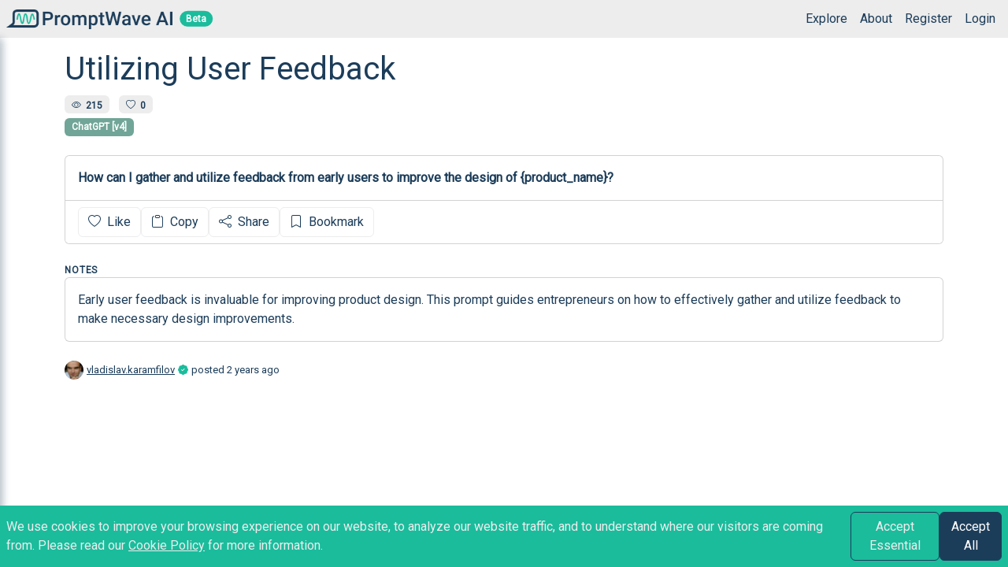

--- FILE ---
content_type: text/html; charset=utf-8
request_url: https://promptwave.ai/prompts/1048/utilizing-user-feedback
body_size: 3537
content:

<!DOCTYPE html>
<html lang="en">
<head>
    <meta charset="utf-8" />
    <meta name="viewport" content="width=device-width, initial-scale=1.0" />
    <base href="/" />
    <link href="https://fonts.googleapis.com/css?family=Roboto" rel="stylesheet" type="text/css">
    <link href="css/bootstrap.custom.css" rel="stylesheet" />
    <link href="css/site.css" rel="stylesheet" />
    <link href="css/dashboard-nav-menu.css" rel="stylesheet" />
    <link href="css/dashboard-header.css" rel="stylesheet" />
    <link href="css/dashboard-prompts.css" rel="stylesheet" />
    <link href="css/dashboard-collections.css" rel="stylesheet" />
    <link href="css/loading-screen.css" rel="stylesheet" />
    <link href="css/add-prompt-box.css" rel="stylesheet" />
    <link href="css/prompt-details.css" rel="stylesheet" />
    <link href="css/prompt-card.css" rel="stylesheet" />
    <link href="css/index.css" rel="stylesheet" />
    <link href="css/about.css" rel="stylesheet" />
    <link href="css/user-profile.css" rel="stylesheet" />
    <link rel="icon" type="image/x-icon" href="favicon.ico" />
    <link rel="stylesheet" href="https://cdn.jsdelivr.net/npm/bootstrap-icons@1.10.4/font/bootstrap-icons.css">

    <script src="/lib/bootstrap/js/bootstrap.min.js"></script>
    <script src="https://cdn.jsdelivr.net/npm/masonry-layout@4.2.2/dist/masonry.pkgd.min.js" integrity="sha384-GNFwBvfVxBkLMJpYMOABq3c+d3KnQxudP/mGPkzpZSTYykLBNsZEnG2D9G/X/+7D" crossorigin="anonymous"></script>
    
    <!--Blazor:{"type":"server","prerenderId":"0f300b5cbb82437885eb02edfc758f45","key":{"locationHash":"77D12F14A8105320B1AAED6AE7E689DA0EC4483270A645E84079EAA0FFDF550D:0","formattedComponentKey":""},"sequence":0,"descriptor":"CfDJ8FcTnBjGY7tDiUdn6JztCilAOkjSyxyV/Exq8vucjK9GaGj0exT3zEFS6pjHZejsCIVpIkPQDFBdkNYiqORD/77pKjGaExDbFlKI4zeXW8Sa9X3hEXdl8KN9I1Bwd4VpdpS09YUKcgS1dc64i29JoLxdipYKOm/4n4z84N1ZoYCTc6EksNK6oG7EeNZkcMZe3ZuNbfCeeGxLSa7hQviDgdQYDU9rZ3YE5ISJR7mwYA4aIxS11ZCw7VdWnCCuhnWam\u002BD5IcD8vPcvBnNjbGeYSSu4naK4zSRWTT2rekpHYbeXT3EEL57bzArbGl9z9NItDdt8hBO63MyIV6WzRjv8nUams\u002BjFZxCMV28dlcGMTxhBNX/E\u002BSp8420jZYg8AYpMKT4v\u002BjJs6XNqhig92WC62tdRzDWG/0adMTTW7LT15a4wkmyUjbpF2gYZxl3RHzHGapJ/3c/TPp5FJFul\u002BX49GYdTutxow35aWy3dz7kVDiWvrQ1gMavdlIo9ApJhsTJuCelSmeHAykaM3r1Swhe/9VdtQwH7zSxjsP\u002BYXi6zK1SGHZR1Ud/TlwQ3Ee6DjcanoCRdfhlcHQoV7O/ujZfMUR4="}--><title>Utilizing User Feedback - PromptWave AI</title><link rel="canonical" href="https://promptwave.ai/prompts/1048/utilizing-user-feedback" />

        <meta property="og:url" content="https://promptwave.ai/prompts/1048/utilizing-user-feedback" />
        <meta property="og:title" content="Utilizing User Feedback" />
        <meta property="og:description" content="Early user feedback is invaluable for improving product design. This prompt guides entrepreneurs on how to effectively gather and utilize feedback to make necessary design improvements." /><meta property="og:image" content="https://promptwave.ai/img/small-logo.jpg">
            <meta name="twitter:image" content="https://promptwave.ai/img/small-logo.jpg"><meta name="twitter:card" content="summary_large_image">
        <meta name="twitter:text:title" content="Utilizing User Feedback" />
        <meta name="twitter:text:description" content="Early user feedback is invaluable for improving product design. This prompt guides entrepreneurs on how to effectively gather and utilize feedback to make necessary design improvements." /><!--Blazor:{"prerenderId":"0f300b5cbb82437885eb02edfc758f45"}-->
</head>
<body>
    <!--Blazor:{"type":"server","prerenderId":"4574eebd21ae44a1b6f020b6b5289180","key":{"locationHash":"3BB3A120B3F765EE7527E2DB59332C87DB6F4E061685B3D9DE181E74F31BF5F3:0","formattedComponentKey":""},"sequence":1,"descriptor":"CfDJ8FcTnBjGY7tDiUdn6JztCiklM0j2fRAlAfVS7JgVbbAAn4wgGT7eXcwxJyKyt1GJ6ceivleKAKzf/aoHQeLH39tF8vCVagxrY1024dVQULc0lf9V5D0QfUr\u002BIfn6sWGuKEeCyvQSUXT1XjfnvRtqbgAYn108DF7c/OyD0cVvyYHEP//PyoyCrh3gXUgwR\u002B2R8TpJUyCHis/Oask/ewOWd/2VVFjHdrxDkzMTqgZPzXcEjQdgL\u002BaBNrpbAavVkDrxeO/1giEsFxDSAa9nq4HrE7/PFy61AN2ReYvup6k8P72fcwgTCCjM\u002B2H1NUdtBPjTtIWjlAF2i29i4NVzQiqzktFdmFitf5Oqmk7RkbvAzJ60NOhKm78X898XgwnIgaNRwyMpS0KOXvYctee3bat9roVbdMH1wG5MoGIIIE6Jv2J0RydU/hDP\u002BrH7ep\u002BDsYgrlK579E55Yj3r7FQWWudRmmTSBqDyHGqfFx7\u002B7XjOw0OI5lzjIJ3qntRR4sqcLjKMsNef6uSM7py2EBDcz/ODPPQ="}-->



<div class="p-1 d-flex ps-0 pe-2 auth justify-content-between align-items-center position-fixed w-100 header-row bg-light"><div class="d-flex justify-content-start align-items-center position-relative"><a href="/" title="Home"><img src="/img/logo-horizontal.png" alt="PromptWave AI Logo" class="logo-dashboard-header ms-2"></a>
        <span class="position-absolute top-50 start-100 translate-middle badge rounded-pill bg-secondary" style="margin-left: 30px;">
            Beta
        </span></div>
    <div class="d-flex"><div class="d-flex justify-content-end"><span class="d-flex align-items-center position-relative"><ul class="nav justify-content-end d-none d-md-flex"><li class="nav-item m-2"><a href="/explore" class="header-link">Explore</a></li>
            <li class="nav-item m-2"><a href="/about" class="header-link">About</a></li>
            <li class="nav-item m-2"><a href="/Identity/Account/Register" class="header-link">Register</a></li>
            <li class="nav-item m-2"><a href="/Identity/Account/Login" class="header-link">Login</a></li></ul></span></div>

        <button type="button" class="ms-1 btn btn-light text-primary p-0 toggle-menu-btn d-sm-block d-md-none"><i class="bi bi-list bi-bold fs-4"></i></button></div></div>

<div class="nav-wrapper py-2 ps-4 pe-2 bg-light rounded-end shadow overflow-auto position-fixed "><nav class="nav-menu"><div class="flex-column pt-3"><a class="nav-link pw-nav-link d-flex pb-2 "><i class="bi bi-search text-secondary pe-2"></i>Explore</a><a class="nav-link pw-nav-link d-flex pb-2 "><i class="bi bi-info-circle text-secondary pe-2"></i>About</a><a class="nav-link pw-nav-link d-flex pb-2 "><i class="bi bi-person-add text-secondary pe-2"></i>Register</a><a class="nav-link pw-nav-link d-flex pb-2 "><i class="bi bi-box-arrow-in-right text-secondary pe-2"></i>Login</a></div></nav></div>

<div class="page"><main><article class="px-0 pt-5">
    
    <div class="container-md w-80 pt-3 pb-3"><div class="row"><div class="text-center p-2 d-block d-md-none"><h1>Utilizing User Feedback</h1></div><div class="col"><div class="d-none d-md-block"><h1>Utilizing User Feedback</h1></div>
                <div class="mt-1"><span class="badge me-2 bg-light text-primary" style="padding: 0.45em 0.75em" title="Views"><i class="bi bi-eye"></i> &nbsp;215</span>
                    <span class="badge me-2 bg-light text-primary" style="padding: 0.45em 0.75em" title="Likes"><i class="bi bi-heart"></i> &nbsp;0</span></div>
                <div class="mt-1"><span class="badge" style="padding: 0.45em 0.75em; background-color: #70A597">ChatGPT [v4]</span></div>
                <div class="card mt-4"><pre class="card-body pre-unstyled fw-bolder">How can I gather and utilize feedback from early users to improve the design of {product_name}?</pre>
                    <div class="card-footer text-muted d-flex justify-content-between bg-white"><span class="d-flex justify-content-around gap-2 me-2"><span class="d-grid"><button type="button" class="btn btn-outline-light text-primary"><i class="bi bi-heart me-1"></i>
                                        Like
</button></span>
                            <span class="d-grid"><button type="button" class="btn btn-outline-light text-primary"><i class="bi bi-clipboard me-1"></i>
                                        Copy
</button></span>
                            <span class="d-grid position-relative" id="share-button-1048"><button type="button" class="btn btn-outline-light text-primary"><i class="bi bi-share me-1"></i>
                                        Share
</button>

                                </span><button class="btn btn-outline-light text-primary"><i class="bi bi-bookmark me-1"></i>
                                        Bookmark
</button></span>
                        <span></span></div></div></div>

            <div class="col-12"><p class="text-uppercase fw-bolder text-primary mt-4 mb-0" style="letter-spacing: 0.07em; font-size: 0.75rem;">
                        Notes
                    </p>
                    <div class="card mt-0"><pre class="card-body pre-unstyled">Early user feedback is invaluable for improving product design. This prompt guides entrepreneurs on how to effectively gather and utilize feedback to make necessary design improvements.</pre></div><div class="mt-4 d-flex align-items-center" style="font-size: small;"><a href="/users/vladislav.karamfilov" class="user-avatar-container user-avatar-container-24 d-inline-block me-1 text-decoration-none"><img src="https://promptwaveai.blob.core.windows.net/user-avatars/c65cb9e90a5d4663ba8cb5613b0e69e0.jpg" class="user-avatar" alt="vladislav.karamfilov Avatar" /></a>
                    <a href="/users/vladislav.karamfilov">vladislav.karamfilov</a><span title="Verified User" class="ms-1"><i class="bi bi-patch-check-fill text-secondary"></i></span><span class="ms-1">posted </span></div></div></div></div></article></main></div>

<div class="banner-wrapper position-fixed w-100 bottom-0"><div class="cookie-consent w-100 d-flex gap-2 p-2 justify-content-center align-items-center bg-secondary d-none"><p class="m-0 text-light">
            We use cookies to improve your browsing experience on our website, to analyze our website traffic, and to understand where our
            visitors are coming from. Please read our <a href="/cookie-policy" class="text-light">Cookie Policy</a> for more information.
        </p>
        <button type="button" class="btn btn-outline-primary text-light" onclick="App.CookieConsent.accept('essential')">Accept Essential</button>
        <button type="button" class="btn btn-primary" onclick="App.CookieConsent.accept('all')">Accept All</button></div></div>
            <!--Blazor:{"prerenderId":"4574eebd21ae44a1b6f020b6b5289180"}-->

    <div class="blazor-error-ui bg-warning px-5 py-3 w-100">
        
            An error has occurred. This application may no longer respond until reloaded.
        
        
        <a href="" class="reload">Reload</a>
        <a role="button" class="dismiss">🗙</a>
    </div>

    <script src="_framework/blazor.server.js"></script>

    
        <script src="/app.js?v=nnTXWyF2DoJmIq_Xnnl3xGmOoI1pPCg_mFsFEHg7chY"></script>
    
    
</body>
</html>


--- FILE ---
content_type: text/css
request_url: https://promptwave.ai/css/site.css
body_size: 611
content:
@import url('open-iconic/font/css/open-iconic-bootstrap.min.css');

/* Overriding the needed css variables in order to apply our colors and typography */
:root {
    --bs-body-color: #1c3d5a;
    --bs-nav-link-color: var(--bs-body-color);
    --bs-nav-link-hover-color: #1abc9c;
    /* --bs-link-color:var(--bs-body-color);
  --bs-link-hover-color: var(--bs-nav-link-hover-color);*/
    /* --pw-semi-transparent-background: rgba(237, 237, 237, 0.7); */
    --pw-semi-transparent-background: rgba(256, 256, 255, 0.8);
    --pw-warning-color: #ffc107;
}

.nav-wrapper {
    top: 3em;
    left: -270px;
    width: 270px;
    height: calc(100% - 49px);
    transition: left 0.3s ease-in-out;
    z-index: 1000;
}

    .nav-wrapper.open {
        left: 0;
    }

    .nav-wrapper .pw-nav-link {
        cursor: pointer;
    }

    .nav-wrapper .nav-menu-category {
        letter-spacing: 0.07em;
        font-size: 0.75rem;
    }

html, body {
    margin: 0;
}

h1:focus {
    outline: none;
}

.pre-unstyled {
    font-size: inherit;
    font-family: inherit;
    color: inherit;
    margin: 0;
    white-space: break-spaces;
}

/* TODO: finish cleanup here */
.blazor-error-ui {
    bottom: 0;
    box-shadow: 0 -1px 2px var(--bs-light);
    display: none;
    left: 0;
    position: fixed;
    z-index: 1000;
}

    .blazor-error-ui .dismiss {
        cursor: pointer;
        position: absolute;
        right: 0.75rem;
        top: 0.5rem;
    }

.bi-bold {
    -webkit-text-stroke: 1px;
}

input::-ms-clear {
    display: none;
}

.container-overlay {
    display: none;
}

.edit-container:hover .container-overlay {
    display: block;
    position: absolute;
    top: 0;
    left: 0;
    width: 100%;
    height: 100%;
    z-index: 900;
    background-color: rgba(256, 256, 255, 0.9);
}

.verified-badge-on-avatar {
    position: absolute;
    bottom: 0;
    right: 3px;
}

.banner-wrapper {
    z-index: 9999;
}

.header-link {
    text-decoration: none;
}

    .header-link:hover {
        text-decoration: underline;
    }

footer {
    position: absolute;
    bottom: 0;
    width: 100%;
    height: 38px;
    padding: 7px 0;
    text-align: center;
    background: var(--bs-light);
}

.pw-textarea {
    height: 100px !important;
}

.user-avatar-container-120 {
    width: 120px;
    height: 120px;
}

.user-avatar-container-40 {
    width: 40px;
    height: 40px;
}

.user-avatar-container-24 {
    width: 24px;
    height: 24px;
}

.user-avatar-container {
    position: relative;
    overflow: hidden;
    border-radius: 50%;
}

.user-avatar {
    width: 100%;
    height: 100%;
    object-fit: cover;
    object-position: center;
}


--- FILE ---
content_type: text/css
request_url: https://promptwave.ai/css/dashboard-nav-menu.css
body_size: 195
content:
.nav-wrapper {
    top: 3em;
    left: -270px;
    width: 270px;
    height: calc(100% - 49px);
    transition: left 0.3s ease-in-out;
    z-index: 1000;
}

    .nav-wrapper.open {
        left: 0;
    }

    .nav-wrapper .pw-nav-link {
        cursor: pointer;
    }

    .nav-wrapper .nav-menu-category {
        letter-spacing: 0.07em;
        font-size: 0.75rem;
    }
    
    /*Add animation:https://stackoverflow.com/questions/38772442/css-transition-from-display-none-to-display-block-navigation-with-subnav*/
    .nav-wrapper .nav-nested-items-container.collapsed {
        height: 0;
        opacity: 0;
    }

    .nav-wrapper .nav-nested-items-container {
        opacity: 1;
        transition: height 0.3s ease-in-out, opacity 0.3s ease-in-out;
    }

    .nav-wrapper .toggle-nested-item-icon {
        transition: transform 0.3s ease-in-out;
    }

        .nav-wrapper .toggle-nested-item-icon:not(.collapsed) {
            transform: rotate(90deg);
        }

.page {
    padding: 1rem; /* Add padding to top of the page content to avoid overlapping with the navbar */
    transition: margin-left 0.3s ease-in-out;
}

    .page.nav-menu-open {
        margin-left: 270px;
    }

@media (max-width: 768px) {
    .page.nav-menu-open {
        margin-left: 0;
    }
}


--- FILE ---
content_type: text/css
request_url: https://promptwave.ai/css/dashboard-collections.css
body_size: -180
content:
.delete-collection-confirm, .share-collection-confirm, .share-link-popup, .make-private-collection-confirm {
    width: 300px;
    z-index: 2001;
    top: 48px;
}


--- FILE ---
content_type: text/css
request_url: https://promptwave.ai/css/loading-screen.css
body_size: -20
content:
.loading-container {
    /* opacity: 0.7; */
    top:0px;
    right:0px;
    bottom:0px;
    left:0px;
    z-index: 1000;
    background-color: var(--pw-semi-transparent-background);
}

.loading-container-inner {
    opacity: 1;
    width: 150px;
    height: 150px;
} 

@keyframes draw {
    from {
        stroke-dashoffset: 228.53;
    }
    to {
        stroke-dashoffset: 0;
    }
}

#wave {
    stroke-dasharray: 228.53;
    animation: draw 1s linear infinite;
}


--- FILE ---
content_type: text/css
request_url: https://promptwave.ai/css/add-prompt-box.css
body_size: 228
content:
.expandable-box.drag-over {
    border: 2px dashed var(--bs-secondary);
    position: relative;
}

.drop-zone-overlay {
    display: none;
    position: absolute;
    top: 0;
    left: 0;
    right: 0;
    bottom: 0;
    background-color: var(--pw-semi-transparent-background);
    color: var(--bs-secondary);
    font-size: 24px;
    font-weight: bold;
    justify-content: center;
    align-items: center;
    pointer-events: none;
    z-index: 10000;
}

.form-floating .form-control.notes-textarea {
    height: 78px;
}

.form-floating .form-control.content-textarea {
    height: 118px;
}

.form-floating .form-control.text-output-textarea {
    height: 98px;
}

.drag-over .drop-zone-overlay {
    display: flex;
}

.expandable-box {
    border: 1px solid var(--bs-light);
    cursor: pointer;
    transition: all 0.3s cubic-bezier(.25, .8, .25, 1);
}

.form-elements {
    opacity: 0;
    overflow: hidden;
    max-height: 0;
    animation-name: collapseForm;
    animation-fill-mode: forwards;
    animation-duration: 0.3s;
    animation-timing-function: ease-in-out;
}

.expandable-box.open .form-elements {
    animation-name: expandForm;
    opacity: 1;
    max-height: 750px;
    overflow: visible;
    animation-fill-mode: backwards;
    animation-duration: 0.3s;
    animation-timing-function: ease-in-out;
}

@keyframes expandForm {
    0% {
        opacity: 0;
        max-height: 0;
    }

    100% {
        opacity: 1;
        max-height: 500px;
    }
}

@keyframes collapseForm {
    0% {
        opacity: 1;
        max-height: 500px;
    }

    100% {
        opacity: 0;
        max-height: 0;
        margin-top: 0;
    }
}


--- FILE ---
content_type: text/css
request_url: https://promptwave.ai/css/about.css
body_size: -191
content:
.mission-statement {
    width: 75%;
}

.about {
    background-image: url(../img/abstract-background-about.webp);
}


--- FILE ---
content_type: text/css
request_url: https://promptwave.ai/css/user-profile.css
body_size: -152
content:
.verified-badge-on-avatar-profile {
    position: absolute;
    bottom: 0;
    right: -17px;
    z-index: 100;
}

.social-icon {
    font-size: 1.3rem;
}

.missing-social-icon {
    color: #999;
    opacity: 0.5;
}
